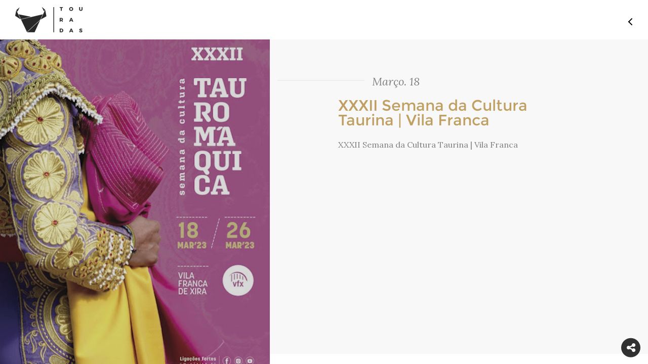

--- FILE ---
content_type: text/html; charset=UTF-8
request_url: https://touradas.pt/evento/xxxii-semana-da-cultura-taurina-vila-franca-2023-03-18
body_size: 4055
content:
<!DOCTYPE html>
<html lang="pt">
<head>
	<meta charset="utf-8">
	<title>Touradas</title>
		<meta itemscope itemtype="http://schema.org/Article" />
	<meta property="og:url" content="http://touradas.pt/evento/xxxii-semana-da-cultura-taurina-vila-franca-2023-03-18" />
	<meta property="og:title" content="XXXII Semana da Cultura Taurina | Vila Franca"/>
	<meta property="og:image" content="http://touradas.pt/docs/images/crop/20230314223214274259.jpg"/>
	<!--  falta a descrição -->
	<!--<meta property="og:description" content=""/>
	meta name="description" content=""/> -->
	<meta name="title" content="XXXII Semana da Cultura Taurina | Vila Franca"/>
	<link rel="image_src" href="http://touradas.pt/docs/images/crop/20230314223214274259.jpg"/>
	<!-- <meta name="viewport" content="width=device-width, height=device-height, initial-scale=1.0, user-scalable=0, minimum-scale=1.0, maximum-scale=1.0"> -->
	<meta name="viewport" content="width=device-width, initial-scale=1, maximum-scale=1, user-scalable=no">
	<link rel="stylesheet" href="/css/vendor/bootstrap.min.css">
	<link rel="stylesheet" href="/css/vendor/jasny-bootstrap.min.css">
	<link rel="stylesheet" href="/css/font-awesome.min.css">
	<link rel="stylesheet" href="/css/vendor/jquery-ui.min.css">
	<link rel="stylesheet" href="/css/vendor/normalize.css">
	<link rel="stylesheet" href="/css/main.css">
	<link href="https://fonts.googleapis.com/css?family=Lora:400,400i,700,700i" rel="stylesheet">
	<link rel="shortcut icon" href="/favicon.ico">
	<link href='https://fonts.googleapis.com/css?family=Montserrat:400,700' rel='stylesheet' type='text/css'>
	<link href='https://fonts.googleapis.com/css?family=Droid+Serif:400,400italic,700,700italic' rel='stylesheet' type='text/css'>
	<link rel="stylesheet" type="text/css" href="/css/evento.css">
	<script type="text/javascript" src="/js/vendor/jquery-1.11.2.min.js"></script>
	<script>
        var viewport = '';
        var retina = false;
        var currentArea = 'evento';
        var path = '/evento/xxxii-semana-da-cultura-taurina-vila-franca-2023-03-18';
	</script>
	<script type="text/javascript" src="/js/viewport.js"></script>

	<!-- Facebook Pixel Code -->
	<script>
	!function(f,b,e,v,n,t,s){if(f.fbq)return;n=f.fbq=function(){n.callMethod?
	n.callMethod.apply(n,arguments):n.queue.push(arguments)};if(!f._fbq)f._fbq=n;
	n.push=n;n.loaded=!0;n.version='2.0';n.queue=[];t=b.createElement(e);t.async=!0;
	t.src=v;s=b.getElementsByTagName(e)[0];s.parentNode.insertBefore(t,s)}(window,
	document,'script','https://connect.facebook.net/en_US/fbevents.js');

	fbq('init', '559833774201608');
	fbq('track', "PageView");</script>
	<noscript><img height="1" width="1" style="display:none"
	src="https://www.facebook.com/tr?id=559833774201608&ev=PageView&noscript=1"
	/></noscript>
	<!-- End Facebook Pixel Code -->
</head>

<body>
	<div id="hideAll"><div id="loading-image"></div></div>
	<header class="container-fluid">
		<div class='row'>
			<div class='col-xs-4 col-sm-6 col-md-6 col-lg-6 header-wrapper-center escuro'><a href='/'><div class='header-wrapper-center-menu-link-escuro'></div></a></div>			<div class="col-xs-8 col-sm-6 col-md-6 col-lg-6 header-wrapper-left">
				<div class='menu-icon-evento'>
					<span class="icon-top-line"></span>
					<span class="icon-bottom-line"></span>
				</div>
			</div>
		</div>
	</header>
	<nav class='menu-wrapper'>
		<div class='container-fluid'>
			<div class='row'>
				<div class='col-xs-6 col-sm-6 col-md-6 col-lg-6 close-menu'>
					Menu
				</div>
			</div>
			<div class='col-xs-12 col-sm-12 col-md-12 col-lg-12 navigation'>
				<div class='col-xs-12 col-sm-6 col-md-6 col-lg-6 menu-left'><ul id='menu-navigation-left'><li class='menu-option '><a href='/'><span></span>home<span class='menu-underline'></span></a></li><li class='menu-subs'><ul class='submenu'>tauromaquia<li class=''><a href='/tauromaquia/otouro'><span></span>O Touro<span class='menu-underline'></span></a></li><li class=''><a href='/tauromaquia/atourada'><span></span>A Tourada<span class='menu-underline'></span></a></li><li class=''><a href='/tauromaquia/intervenientes'><span></span>Os Intervenientes<span class='menu-underline'></span></a></li><li class=''><a href='/tauromaquia/historia'><span></span>História da Tauromaquia<span class='menu-underline'></span></a></li><li class=''><a href='/tauromaquia/cultura'><span></span>Touradas na Cultura<span class='menu-underline'></span></a></li><li class=''><a href='/tauromaquia/touradas-numeros'><span></span>Touradas em Números<span class='menu-underline'></span></a></li><li class=''><a href='/tauromaquia/aficionado'><span></span>Razões para ser Aficionado<span class='menu-underline'></span></a></li><li class=''><a href='/tauromaquia/mentiras'><span></span>Mentiras sobre as Touradas<span class='menu-underline'></span></a></li></ul></li><li class='menu-option '><a href='/noticias'><span></span>notícias<span class='menu-underline'></span></a></li><li class='menu-option '><a href='/agenda'><span></span>agenda<span class='menu-underline'></span></a></li></ul></div><div class='col-xs-12 col-sm-6 col-md-6 col-lg-6 menu-right'><ul id='menu-navigation-right'><li><ul class='submenu'>multimédia<li class='menu-option '><a href='/multimedia/imagens'><span></span>Imagens<span class='menu-underline'></span></a></li><li class='menu-option '><a href='/multimedia/videos'><span></span>Vídeos<span class='menu-underline'></span></a></li></ul></li><li class='menu-option '><a href='/loja'><span></span>loja<span class='menu-underline'></span></a></li><li class='menu-option '><a href='/votartauromaquia'><span></span>Votar Tauromaquia<span class='menu-underline'></span></a></li><li class='menu-option '><a href='/partilhaatuapaixao'><span></span>#partilhaatuapaixão<span class='menu-underline'></span></a></li></ul></div><div class='col-xs-12 col-sm-6 col-md-6 col-lg-6 menu-right'><ul id='menu-navigation-right'><li class='menu-option '><a href='http://touradas.loyty.pt/'><span></span>Cartão Aficionado<span class='menu-underline'></span></a></li><li class='menu-option '><a href='/diadatauromaquia'><span></span>dia da tauromaquia<span class='menu-underline'></span></a></li><li class='menu-option '><a href='/documentos'><span></span>documentos<span class='menu-underline'></span></a></li><li class='menu-option '><a href='/quemsomos'><span></span>Quem Somos<span class='menu-underline'></span></a></li></ul></div><div class='col-xs-12 col-sm-6 col-md-6 col-lg-6 menu-right'><ul id='menu-navigation-right'><li class='menu-option '><a href='/contactos'><span></span>contactos<span class='menu-underline'></span></a></li></ul>			</div>
		</div>
	</nav>
	<script>
		window.fbAsyncInit = function(){
			FB.init({
			    appId: '1153446928064488',
			    status: true,
			    xfbml: true,
			    version:'v2.7'
			}); 
		};
		(function(d, debug){
			var js, 
			id = 'facebook-jssdk', 
			ref = d.getElementsByTagName('script')[0];
		    if(d.getElementById(id)) {return;}
		    js = d.createElement('script'); 
		    js.id = id; 
		    js.async = true;js.src = "//connect.facebook.net/en_US/all" + (debug ? "/debug" : "") + ".js";
		    ref.parentNode.insertBefore(js, ref);
		}(document, /*debug*/ false));
		function postToFeed(title, desc, url, image){
			var obj = {
				method: 'feed',
				link: url, 
				picture: image,
				name: title,
				description: desc
			};
			function callback(response){}
			FB.ui(obj, callback);
		}
	</script><div class="container-fluid event-wrapper">
	<div class="row">
		<div class="col-xs-12 col-sm-12 col-md-12 col-lg-5 event-image-wrapper cover">
			<img class='img-responsive' src='/docs/images/crop/20230314223214274259.jpg' alt='semana da cultura vfx' >			<div class="curtain"></div>
		</div>
		<div class="col-xs-12 col-sm-12 col-md-12 col-lg-7 event-info-wrapper">
			<div class="row">
				<div class="col-xs-2 col-sm-2 col-md-2 col-lg-3 event-data-line">
					<span></span>
				</div>
				<div class="col-xs-10 col-sm-10 col-md-10 col-lg-9 event-date">
					<span class="date">Março. 18</span>
				</div>
			</div>
			<div class="container-fluid">
				<div class="event-info">
					<div class="info-title">
						XXXII Semana da Cultura Taurina | Vila Franca					</div>
					<div class="info-wrapper">
						<p>XXXII Semana da Cultura Taurina | Vila Franca</p>					</div>
				</div>
			</div>
		</div>
	</div>
</div>
<div class="social-wrapper">
	<div class='icones'>
		<div class='share-icon-mobile'><i class="fa fa-share-alt" aria-hidden="true"></i></div>
		<a rel="nofollow"  target="_blank" href="http://touradas.pt/evento/xxxii-semana-da-cultura-taurina-vila-franca-2023-03-18" data-image="http://touradas.pt/docs/images/crop/20230314223214274259.jpg" data-title="XXXII Semana da Cultura Taurina | Vila Franca" data-desc="" onclick="return false" class="btnShare"><div class='facebook-icon-mobile'><i class="fa fa-facebook" aria-hidden="true"></i></div></a>
		<a rel="nofollow" href="https://plus.google.com/share?url=http://touradas.pt/evento/xxxii-semana-da-cultura-taurina-vila-franca-2023-03-18" data-action="share" target="_blank"><div class='google-icon-mobile'><i class="fa fa-google-plus" aria-hidden="true"></i></div></a>
		<a rel="nofollow" href="https://twitter.com/intent/tweet?text=XXXII Semana da Cultura Taurina | Vila Franca&url=http://touradas.pt/evento/xxxii-semana-da-cultura-taurina-vila-franca-2023-03-18" target="_blank"><div class='twitter-icon-mobile'><i class="fa fa-twitter" aria-hidden="true"></i></div></a>
	</div>
</div>
<div class="popup-window">
	<div class="image-close-btn">
		<span class="one-line"></span>
		<span class="two-line"></span>
	</div>
	<div class="popup-image-wrapper">
		<div class="container">
			<div class="row">
				<div class="col-xs-12 col-sm-12 col-md-12 col-lg-12 popup-image">
					<div class="popup-title-wrapper"><span class="popup-title">Evento</span></div>
					<div class="image-wrapper">
					</div>
					<div class="title-wrapper">
						<span class="title"></span>
					</div>
				</div>
			</div>
		</div>
	</div>
</div>
<footer></footer>
<!--<script src ="/js/vendor/jquery.min.js"> </script>-->
<script src ="/js/vendor/jquery.Jcrop.min.js"> </script>
<script src="/js/vendor/jquery.mobile.custom.min.js"></script>
<script src="/js/vendor/modernizr-2.8.3-respond-1.4.2.min.js"></script>
<script src="/js/vendor/jquery-ui.min.js"></script>
<script src="/js/vendor/bootstrap.min.js"></script>
<script src="/js/main.js"></script>
<script>
 function getCookie(cname) {
   var name = cname + "=";
   var decodedCookie = decodeURIComponent(document.cookie);
   var ca = decodedCookie.split(';');
   for(var i = 0; i <ca.length; i++) {
     var c = ca[i];
     while (c.charAt(0) == ' ') {
       c = c.substring(1);
     }
     if (c.indexOf(name) == 0) {
       return c.substring(name.length, c.length);
     }
   }
   return "";
 }

 function setCookie(cname, cvalue, hours) {
   var d = new Date();
   d.setTime(d.getTime() + (hours*60*60*1000));
   var expires = "expires="+ d.toUTCString();
   document.cookie = cname + "=" + cvalue + ";" + expires + ";path=/";
 }

 jQuery(function($){

 	$(document).on('click', '.jconfirm .jconfirm-closeIcon', function(){

 		if( typeof cookieName != 'undefined' &&
 			cookieName.length &&
 			typeof cookieHours != 'undefined' &&
 			cookieHours.toString().length ){

 			setCookie(cookieName, '1', cookieHours);
 		}

 	});

	var cookieName  = 'popup_cartao_touradas';
	var cookieHours = 24;
  	var html = '<p> </p>';
	var forwardUrl = 'https://touradas.pt/cartaoaficionado/';

	// var content = '<a href="'+forwardUrl+'"><img src="cartao_site.jpg"></img></a>';
  if(html.length>10){
    	var content = '<div class="newsletter" style="text-align:center !important;padding-top:200px;min-height:400px;background-position:0px !important;;background-size:cover !important;height:100%;background-position: center 0px !important;background: url(/docs/images/main/2022082500122185161.jpg)">'+html+'</div>';
  }else{
	var content = '<a href="'+forwardUrl+'" style="background-position: center bottom !important;background-size:cover !important;background: url(/docs/images/main/2022082500122185161.jpg)"></a>';
  }
	var buttonText = 'Ir';
	var buttonText2 = 'OK';

	if(!getCookie(cookieName).length){

		setTimeout(function(){

			$.alert({
				backgroundDismiss: true,
				boxWidth: '300px',
				// boxWidth: '30%',
				buttons : {


					somethingElse : {
						text : buttonText,
						btnClass: 'confirm-btn',
						action : function(){

							setCookie(cookieName, '1', cookieHours);

							window.location.href = forwardUrl;
						}
					},
					somethingElse2 : {
						text : buttonText2,
						btnClass: 'jconfirm-closeIcon',
						action : function(){

						}
					}
				},
				cancel: function(){
					console.log('cancel');
					setCookie(cookieName, '1', cookieHours);
				},
				closeIcon: true,
				content: content,
				// title: title,
				title: '',
				useBootstrap : false,
				onContentReady : function(){

				}

			});

		},5000);

	}
});
</script>
<script type="text/javascript" src="/js/evento.js"></script>
<script>
  (function(i,s,o,g,r,a,m){i['GoogleAnalyticsObject']=r;i[r]=i[r]||function(){
  (i[r].q=i[r].q||[]).push(arguments)},i[r].l=1*new Date();a=s.createElement(o),
  m=s.getElementsByTagName(o)[0];a.async=1;a.src=g;m.parentNode.insertBefore(a,m)
  })(window,document,'script','https://www.google-analytics.com/analytics.js','ga');
  ga('create', 'UA-70326211-1', 'auto');
  ga('send', 'pageview');
</script>
</body>
</html>
<!-- SO PARA DIFERENCIA NO GIT -->

--- FILE ---
content_type: text/html; charset=UTF-8
request_url: https://touradas.pt/evento/xxxii-semana-da-cultura-taurina-vila-franca-2023-03-18
body_size: 4193
content:
<!DOCTYPE html>
<html lang="pt">
<head>
	<meta charset="utf-8">
	<title>Touradas</title>
		<meta itemscope itemtype="http://schema.org/Article" />
	<meta property="og:url" content="http://touradas.pt/evento/xxxii-semana-da-cultura-taurina-vila-franca-2023-03-18" />
	<meta property="og:title" content="XXXII Semana da Cultura Taurina | Vila Franca"/>
	<meta property="og:image" content="http://touradas.pt/docs/images/crop/20230314223214274259.jpg"/>
	<!--  falta a descrição -->
	<!--<meta property="og:description" content=""/>
	meta name="description" content=""/> -->
	<meta name="title" content="XXXII Semana da Cultura Taurina | Vila Franca"/>
	<link rel="image_src" href="http://touradas.pt/docs/images/crop/20230314223214274259.jpg"/>
	<!-- <meta name="viewport" content="width=device-width, height=device-height, initial-scale=1.0, user-scalable=0, minimum-scale=1.0, maximum-scale=1.0"> -->
	<meta name="viewport" content="width=device-width, initial-scale=1, maximum-scale=1, user-scalable=no">
	<link rel="stylesheet" href="/css/vendor/bootstrap.min.css">
	<link rel="stylesheet" href="/css/vendor/jasny-bootstrap.min.css">
	<link rel="stylesheet" href="/css/font-awesome.min.css">
	<link rel="stylesheet" href="/css/vendor/jquery-ui.min.css">
	<link rel="stylesheet" href="/css/vendor/normalize.css">
	<link rel="stylesheet" href="/css/main.css">
	<link href="https://fonts.googleapis.com/css?family=Lora:400,400i,700,700i" rel="stylesheet">
	<link rel="shortcut icon" href="/favicon.ico">
	<link href='https://fonts.googleapis.com/css?family=Montserrat:400,700' rel='stylesheet' type='text/css'>
	<link href='https://fonts.googleapis.com/css?family=Droid+Serif:400,400italic,700,700italic' rel='stylesheet' type='text/css'>
	<link rel="stylesheet" type="text/css" href="/css/evento.css">
	<script type="text/javascript" src="/js/vendor/jquery-1.11.2.min.js"></script>
	<script>
        var viewport = 'desktop';
        var retina = false;
        var currentArea = 'evento';
        var path = '/evento/xxxii-semana-da-cultura-taurina-vila-franca-2023-03-18';
	</script>
	<script type="text/javascript" src="/js/viewport.js"></script>

	<!-- Facebook Pixel Code -->
	<script>
	!function(f,b,e,v,n,t,s){if(f.fbq)return;n=f.fbq=function(){n.callMethod?
	n.callMethod.apply(n,arguments):n.queue.push(arguments)};if(!f._fbq)f._fbq=n;
	n.push=n;n.loaded=!0;n.version='2.0';n.queue=[];t=b.createElement(e);t.async=!0;
	t.src=v;s=b.getElementsByTagName(e)[0];s.parentNode.insertBefore(t,s)}(window,
	document,'script','https://connect.facebook.net/en_US/fbevents.js');

	fbq('init', '559833774201608');
	fbq('track', "PageView");</script>
	<noscript><img height="1" width="1" style="display:none"
	src="https://www.facebook.com/tr?id=559833774201608&ev=PageView&noscript=1"
	/></noscript>
	<!-- End Facebook Pixel Code -->
</head>

<body>
	<div id="hideAll"><div id="loading-image"></div></div>
	<header class="container-fluid">
		<div class='row'>
			<div class='col-xs-4 col-sm-6 col-md-6 col-lg-6 header-wrapper-center escuro'><a href='/'><div class='header-wrapper-center-menu-link-escuro'></div></a></div>			<div class="col-xs-8 col-sm-6 col-md-6 col-lg-6 header-wrapper-left">
				<div class='menu-icon-evento'>
					<span class="icon-top-line"></span>
					<span class="icon-bottom-line"></span>
				</div>
			</div>
		</div>
	</header>
	<nav class='menu-wrapper'>
		<div class='container-fluid'>
			<div class='row'>
				<div class='col-xs-6 col-sm-6 col-md-6 col-lg-6 close-menu'>
					Menu
				</div>
			</div>
			<div class='col-xs-12 col-sm-12 col-md-12 col-lg-12 navigation'>
				<div class='col-xs-12 col-sm-6 col-md-6 col-lg-6 menu-left'><ul id='menu-navigation-left'><li class='menu-option '><a href='/'><span></span>home<span class='menu-underline'></span></a></li><li class='menu-subs'><ul class='submenu'>tauromaquia<li class=''><a href='/tauromaquia/otouro'><span></span>O Touro<span class='menu-underline'></span></a></li><li class=''><a href='/tauromaquia/atourada'><span></span>A Tourada<span class='menu-underline'></span></a></li><li class=''><a href='/tauromaquia/intervenientes'><span></span>Os Intervenientes<span class='menu-underline'></span></a></li><li class=''><a href='/tauromaquia/historia'><span></span>História da Tauromaquia<span class='menu-underline'></span></a></li><li class=''><a href='/tauromaquia/cultura'><span></span>Touradas na Cultura<span class='menu-underline'></span></a></li><li class=''><a href='/tauromaquia/touradas-numeros'><span></span>Touradas em Números<span class='menu-underline'></span></a></li><li class=''><a href='/tauromaquia/aficionado'><span></span>Razões para ser Aficionado<span class='menu-underline'></span></a></li><li class=''><a href='/tauromaquia/mentiras'><span></span>Mentiras sobre as Touradas<span class='menu-underline'></span></a></li></ul></li><li class='menu-option '><a href='/noticias'><span></span>notícias<span class='menu-underline'></span></a></li><li class='menu-option '><a href='/agenda'><span></span>agenda<span class='menu-underline'></span></a></li></ul></div><div class='col-xs-12 col-sm-6 col-md-6 col-lg-6 menu-right'><ul id='menu-navigation-right'><li><ul class='submenu'>multimédia<li class='menu-option '><a href='/multimedia/imagens'><span></span>Imagens<span class='menu-underline'></span></a></li><li class='menu-option '><a href='/multimedia/videos'><span></span>Vídeos<span class='menu-underline'></span></a></li></ul></li><li class='menu-option '><a href='/loja'><span></span>loja<span class='menu-underline'></span></a></li><li class='menu-option '><a href='/votartauromaquia'><span></span>Votar Tauromaquia<span class='menu-underline'></span></a></li><li class='menu-option '><a href='/partilhaatuapaixao'><span></span>#partilhaatuapaixão<span class='menu-underline'></span></a></li></ul></div><div class='col-xs-12 col-sm-6 col-md-6 col-lg-6 menu-right'><ul id='menu-navigation-right'><li class='menu-option '><a href='http://touradas.loyty.pt/'><span></span>Cartão Aficionado<span class='menu-underline'></span></a></li><li class='menu-option '><a href='/diadatauromaquia'><span></span>dia da tauromaquia<span class='menu-underline'></span></a></li><li class='menu-option '><a href='/documentos'><span></span>documentos<span class='menu-underline'></span></a></li><li class='menu-option '><a href='/quemsomos'><span></span>Quem Somos<span class='menu-underline'></span></a></li></ul></div><div class='col-xs-12 col-sm-6 col-md-6 col-lg-6 menu-right'><ul id='menu-navigation-right'><li class='menu-option '><a href='/contactos'><span></span>contactos<span class='menu-underline'></span></a></li></ul>			</div>
		</div>
	</nav>
	<script>
		window.fbAsyncInit = function(){
			FB.init({
			    appId: '1153446928064488',
			    status: true,
			    xfbml: true,
			    version:'v2.7'
			}); 
		};
		(function(d, debug){
			var js, 
			id = 'facebook-jssdk', 
			ref = d.getElementsByTagName('script')[0];
		    if(d.getElementById(id)) {return;}
		    js = d.createElement('script'); 
		    js.id = id; 
		    js.async = true;js.src = "//connect.facebook.net/en_US/all" + (debug ? "/debug" : "") + ".js";
		    ref.parentNode.insertBefore(js, ref);
		}(document, /*debug*/ false));
		function postToFeed(title, desc, url, image){
			var obj = {
				method: 'feed',
				link: url, 
				picture: image,
				name: title,
				description: desc
			};
			function callback(response){}
			FB.ui(obj, callback);
		}
	</script><div class="container-fluid event-wrapper">
	<div class="row">
		<div class="col-xs-12 col-sm-12 col-md-12 col-lg-5 event-image-wrapper cover">
			<img class='img-responsive' src='/docs/images/crop/20230314223214274259.jpg' alt='semana da cultura vfx' >			<div class="curtain"></div>
		</div>
		<div class="col-xs-12 col-sm-12 col-md-12 col-lg-7 event-info-wrapper">
			<div class="row">
				<div class="col-xs-2 col-sm-2 col-md-2 col-lg-3 event-data-line">
					<span></span>
				</div>
				<div class="col-xs-10 col-sm-10 col-md-10 col-lg-9 event-date">
					<span class="date">Março. 18</span>
				</div>
			</div>
			<div class="container-fluid">
				<div class="event-info">
					<div class="info-title">
						XXXII Semana da Cultura Taurina | Vila Franca					</div>
					<div class="info-wrapper">
						<p>XXXII Semana da Cultura Taurina | Vila Franca</p>					</div>
				</div>
			</div>
		</div>
	</div>
</div>
<div class="social-wrapper">
	<div class='icones'>
		<div class='share-icon-mobile'><i class="fa fa-share-alt" aria-hidden="true"></i></div>
		<a rel="nofollow"  target="_blank" href="http://touradas.pt/evento/xxxii-semana-da-cultura-taurina-vila-franca-2023-03-18" data-image="http://touradas.pt/docs/images/crop/20230314223214274259.jpg" data-title="XXXII Semana da Cultura Taurina | Vila Franca" data-desc="" onclick="return false" class="btnShare"><div class='facebook-icon-mobile'><i class="fa fa-facebook" aria-hidden="true"></i></div></a>
		<a rel="nofollow" href="https://plus.google.com/share?url=http://touradas.pt/evento/xxxii-semana-da-cultura-taurina-vila-franca-2023-03-18" data-action="share" target="_blank"><div class='google-icon-mobile'><i class="fa fa-google-plus" aria-hidden="true"></i></div></a>
		<a rel="nofollow" href="https://twitter.com/intent/tweet?text=XXXII Semana da Cultura Taurina | Vila Franca&url=http://touradas.pt/evento/xxxii-semana-da-cultura-taurina-vila-franca-2023-03-18" target="_blank"><div class='twitter-icon-mobile'><i class="fa fa-twitter" aria-hidden="true"></i></div></a>
	</div>
</div>
<div class="popup-window">
	<div class="image-close-btn">
		<span class="one-line"></span>
		<span class="two-line"></span>
	</div>
	<div class="popup-image-wrapper">
		<div class="container">
			<div class="row">
				<div class="col-xs-12 col-sm-12 col-md-12 col-lg-12 popup-image">
					<div class="popup-title-wrapper"><span class="popup-title">Evento</span></div>
					<div class="image-wrapper">
					</div>
					<div class="title-wrapper">
						<span class="title"></span>
					</div>
				</div>
			</div>
		</div>
	</div>
</div>
<footer></footer>
<!--<script src ="/js/vendor/jquery.min.js"> </script>-->
<script src ="/js/vendor/jquery.Jcrop.min.js"> </script>
<script src="/js/vendor/jquery.mobile.custom.min.js"></script>
<script src="/js/vendor/modernizr-2.8.3-respond-1.4.2.min.js"></script>
<script src="/js/vendor/jquery-ui.min.js"></script>
<script src="/js/vendor/bootstrap.min.js"></script>
<script src="/js/main.js"></script>
<script>
 function getCookie(cname) {
   var name = cname + "=";
   var decodedCookie = decodeURIComponent(document.cookie);
   var ca = decodedCookie.split(';');
   for(var i = 0; i <ca.length; i++) {
     var c = ca[i];
     while (c.charAt(0) == ' ') {
       c = c.substring(1);
     }
     if (c.indexOf(name) == 0) {
       return c.substring(name.length, c.length);
     }
   }
   return "";
 }

 function setCookie(cname, cvalue, hours) {
   var d = new Date();
   d.setTime(d.getTime() + (hours*60*60*1000));
   var expires = "expires="+ d.toUTCString();
   document.cookie = cname + "=" + cvalue + ";" + expires + ";path=/";
 }

 jQuery(function($){

 	$(document).on('click', '.jconfirm .jconfirm-closeIcon', function(){

 		if( typeof cookieName != 'undefined' &&
 			cookieName.length &&
 			typeof cookieHours != 'undefined' &&
 			cookieHours.toString().length ){

 			setCookie(cookieName, '1', cookieHours);
 		}

 	});

	var cookieName  = 'popup_cartao_touradas';
	var cookieHours = 24;
  	var html = '<p><form id="subscribe-newsletter"><div class="label-wrapper">    <label id="subscribe">Subscreve a newsletter</label> </div>  <input type="email" name="email" id="email" placeholder="Inserir e-mail...">  <span class="btn_newsletter" style="display: inline-block;"><span class="newsletter-btn open"></span></span>  </form></p><p> </p>';
	var forwardUrl = 'https://www.touradas.pt';

	// var content = '<a href="'+forwardUrl+'"><img src="cartao_site.jpg"></img></a>';
  if(html.length>10){
    	var content = '<div class="newsletter" style="text-align:center !important;padding-top:200px;min-height:400px;background-position:0px !important;;background-size:cover !important;height:100%;background-position: center 0px !important;background: url(/docs/images/main/202011152138135511.jpg)">'+html+'</div>';
  }else{
	var content = '<a href="'+forwardUrl+'" style="background-position: center bottom !important;background-size:cover !important;background: url(/docs/images/main/202011152138135511.jpg)"></a>';
  }
	var buttonText = 'Ir';
	var buttonText2 = 'OK';

	if(!getCookie(cookieName).length){

		setTimeout(function(){

			$.alert({
				backgroundDismiss: true,
				boxWidth: '300px',
				// boxWidth: '30%',
				buttons : {


					somethingElse : {
						text : buttonText,
						btnClass: 'confirm-btn',
						action : function(){

							setCookie(cookieName, '1', cookieHours);

							window.location.href = forwardUrl;
						}
					},
					somethingElse2 : {
						text : buttonText2,
						btnClass: 'jconfirm-closeIcon',
						action : function(){

						}
					}
				},
				cancel: function(){
					console.log('cancel');
					setCookie(cookieName, '1', cookieHours);
				},
				closeIcon: true,
				content: content,
				// title: title,
				title: '',
				useBootstrap : false,
				onContentReady : function(){

				}

			});

		},5000);

	}
});
</script>
<script type="text/javascript" src="/js/evento.js"></script>
<script>
  (function(i,s,o,g,r,a,m){i['GoogleAnalyticsObject']=r;i[r]=i[r]||function(){
  (i[r].q=i[r].q||[]).push(arguments)},i[r].l=1*new Date();a=s.createElement(o),
  m=s.getElementsByTagName(o)[0];a.async=1;a.src=g;m.parentNode.insertBefore(a,m)
  })(window,document,'script','https://www.google-analytics.com/analytics.js','ga');
  ga('create', 'UA-70326211-1', 'auto');
  ga('send', 'pageview');
</script>
</body>
</html>
<!-- SO PARA DIFERENCIA NO GIT -->

--- FILE ---
content_type: text/plain
request_url: https://www.google-analytics.com/j/collect?v=1&_v=j102&a=889374430&t=pageview&_s=1&dl=https%3A%2F%2Ftouradas.pt%2Fevento%2Fxxxii-semana-da-cultura-taurina-vila-franca-2023-03-18&ul=en-us%40posix&dt=Touradas&sr=1280x720&vp=1280x720&_u=IEBAAEABAAAAACAAI~&jid=1307193194&gjid=272244178&cid=322213379.1769324809&tid=UA-70326211-1&_gid=1232331479.1769324809&_r=1&_slc=1&z=1874572038
body_size: -449
content:
2,cG-GB5DF2TBXL

--- FILE ---
content_type: application/javascript
request_url: https://touradas.pt/js/viewport.js
body_size: 889
content:
if (viewport == "") {
	var viewportWidth = $(window).width();
	var viewportString = "";
	var retinaTest = isRetina();
	//Adjust breakpoint values if necessary
	if (viewportWidth >= 1200) { //Desktop
		viewportString = "desktop";
	} else if (viewportWidth >= 768) { //Tablet
		viewportString = "tablet";
	} else { //Mobile
		viewportString = "mobile";
	}

	$.ajax({
        url: '/ajax/setViewport.php',
        type: "POST",
        data: {
            viewport:viewportString,
        	retina: retinaTest,
        },
        dataType: "json",
        beforeSend: function() {
		    
		},
        success: function (response) {
        	if (response.success) {
        		location.reload();
        	};
        },
        error: function() {

        }
    });
}

$(window).on('resize', function(){
	var viewportWidth = $(window).width();
	var viewportString = "";
	
	//Adjust breakpoint values if necessary
	if (viewportWidth >= 1200) { //Desktop
		viewportString = "desktop";
	} else if (viewportWidth >= 768) { //Tablet
		viewportString = "tablet";
	} else { //Mobile
		viewportString = "mobile";
	}
	if (viewport != viewportString) {
		viewport = viewportString;
		$.ajax({
	        url: '/ajax/setViewport.php',
	        type: "POST",
	        data: {
	            viewport:viewportString,
	            retina: isRetina(),
	        },
	        dataType: "json",
	    });
	    $("img").each(function(index){
	    	var path = $(this).attr("src").split("/");
	    	if (path[3] == "docs" && path[4] == "images") {
	    		var size = path[5].split("-");
	    		if (size[0] != "main" && size[0] != "source"){
		    		if (size.length == 1) { //estavamos no desktop sem retina
		    			size.push(viewportString);
		    			if (isRetina())size.push("retina");
		    		} else if (size.length == 2 && size[1] == "retina") { //estavamos no desktop com retina
		    			size[1] = viewportString;
		    			size.push("retina");
		    		} else if (size.length != 0){ //não estavamos no desktop
		    			if (viewportString != "desktop") {
		    				size[1] = viewportString;
		    				if (isRetina()) size[2] = "retina";
		    			} else {
		    				if (size.length == 3) {
		    					size.pop();
		    					if (isRetina()) {
		    						size[1] = "retina"
		    					} else {
		    						size.pop();
		    					}
		    				} else {
		    					size.pop();
		    				}
		    			}
		    		}
		    		path[5] = size.join("-");
		    		if (path[5].indexOf("-desktop")>=0) {
		    			path[5] = path[5].replace("-desktop", "");
		    		}
		    		$(this).attr("src", path.join("/"));
	    		}
	    	}
	    });
	}
});

function isRetina() {
    // return window.devicePixelRatio >= 2; caso seja para utilizar imagem retina descomentar
    return false;
}

--- FILE ---
content_type: application/javascript
request_url: https://touradas.pt/js/main.js
body_size: 1915
content:
$(window).load(function() {
    removeHideAll(false);
    if ($(window).width() < 992){
		$(".header-wrapper-center-menu").find("img").attr("src","/img/logo_responsive_claro.png");
	} else {
		$(".header-wrapper-center-menu").find("img").attr("src","/img/logo_responsive_claro.png");
	}
});
$(window).resize(function(){
	if ($(window).width() < 992){
		$(".header-wrapper-center-menu").find("img").attr("src","/img/logo_responsive_claro.png");
	} else {
		$(".header-wrapper-center-menu").find("img").attr("src","/img/logo_responsive_claro.png");
	}
})

$(function (){
	handleSearch();
	if ($("#homeCarousel").length > 0) carouselAddSwipeSupport($("#homeCarousel"));
	if ($("#otouroslide").length > 0) carouselAddSwipeSupport($("#otouroslide"));
	if ($("#touradaslide").length > 0) carouselAddSwipeSupport($("#touradaslide"));
	if ($("#intervenientesslide").length > 0) carouselAddSwipeSupport($("#intervenientesslide"));
	if ($("#historiaslide").length > 0) carouselAddSwipeSupport($("#historiaslide"));
	if ($("#culturaslide").length > 0) carouselAddSwipeSupport($("#culturaslide"));
	if ($("#numerosslide").length > 0) carouselAddSwipeSupport($("#numerosslide"));
	if ($("#aficionadoslide").length > 0) carouselAddSwipeSupport($("#aficionadoslide"));
	if ($("#mentirasslide").length > 0) carouselAddSwipeSupport($("#mentirasslide"));

	$("body").on("click", function(){
		if($(".error-text-wrapper").hasClass("open")) $(".error-text-wrapper").removeClass("open");
	})
	$(".menu-icon").on("click", function(){
		$(".current-area").text("");
	 	$(".current-area").text("menu");
		$(".menu-wrapper").show();
		$(".icon-top-line").addClass("open");
		$(".icon-center-line").addClass("open");
		$(".icon-bottom-line").addClass("open");
		$(this).addClass("open");
		setTimeout(function(){
			$(".menu-wrapper").addClass("open");
			$(".header-wrapper-center").css("visibility", "hidden");
			$(".menu-wrapper").css("overflow", "auto");
		},100)
		setTimeout(function(){
			$(".navigation").addClass("open");
			$(".menu-wrapper.open .search").show();
		}, 300)
	})
	$(".btn-form-wrapper").on("click", function(){
		$("#search-form").submit();
	})
	$(".close-icon.open").on("click", function(){
		$(".icon-top-line").removeClass("open");
		$(".icon-center-line").removeClass("open");
		$(".icon-bottom-line").removeClass("open");
		$(".header-wrapper-center").css("visibility", "visible");
		$(".header-wrapper-center").css("display", "block");
		$(".menu-wrapper").removeClass("open");
		$(".navigation").removeClass("open");
		$(".search").hide();
		$(".menu-wrapper").hide();
		$(".menu-wrapper").css("overflow", "hidden");
		$(this).removeClass("open");
		var path = window.location.pathname.split('/');
		var text = path[1];
		if( text == 'noticias'){
			var text = 'notícias';
		}
		if(text == 'multimedia'){
			var text = 'multimédia';
		}
		if(text == ''){
			var text = 'home';
		}
		$(".current-area").text("");
	 	$(".current-area").text(text);
	})
	if($(".search span.fa.fa-search").length > 0){
		$(".search-query span.fa.fa-search").hide();
		$(".search span.fa.fa-search").on("click", function(){
			$(".search-query").addClass("open");
			$(".header-wrapper-left").css("z-index","-1");
			document.getElementById("text-query").focus();
			setTimeout(function(){
				$(".search-query span.fa.fa-search").show();
			}, 50)
		})
	}
	$(".navigation").on("click", function(){
		if($(".search-query").hasClass("open")){
			$(".search-query").removeClass("open");
			$(".search-query img[alt='search_icon']").hide();
			$(".header-wrapper-left").css("z-index","1");
		}
		setTimeout(function(){
			$(".menu-icon").show();
		},50)
		if($(".error-text-wrapper").hasClass("open")) $(".error-text-wrapper").removeClass("open");
	})
	$(".share-icon").on("click", function(){
		if($(this).hasClass("open")){
			$(".facebook-icon").removeClass("open");
			$(".google-icon").removeClass("open");
			$(".twitter-icon").removeClass("open");
			setTimeout(function(){
				$(".facebook-icon i").css("display", "none");
				$(".google-icon i").css("display", "none");
				$(".twitter-icon i").css("display", "none");
				$(".share-icon i").removeClass("fa-times");
				$(".share-icon i").addClass("fa-share-alt");
			},500);
			$(this).removeClass("open");
			$(this).find("img").attr("src", "/img/social_network_share.png");

		} else {
			$(this).addClass("open");
			$(this).find("i").removeClass("fa-share-alt");
			$(this).find("i").addClass("fa-times");
			$(".facebook-icon").addClass("open");
			$(".facebook-icon i").css("display", "inline-block");
			$(".google-icon").addClass("open");
			$(".google-icon i").css("display", "inline-block");
			$(".twitter-icon").addClass("open");
			$(".twitter-icon i").css("display", "inline-block");
		}
	})
	$(".newsletter input#email").focus(function(){
		$(".newsletter .btn_newsletter").css("display", "inline-block");
	})
	$(".close-error-wrapper").on("click", function(){
		$(".error-text-wrapper").removeClass("open");
		$("#errortext").val("");
	})
	$(document).on("click",".btn_newsletter", function(e){
		e.stopPropagation();
		if ($(this).parent().find("input#email").val() != ""){
			var check = checkEmail($(this).parent().find("input#email").val());
			if(check){
				$.ajax({
		            url: '/ajax/contact.php',
		            type: "POST",
		            data: {
		            	email: $(".newsletter input#email").val(),
		            },
		            dataType: 'json',
		            success: function(response){
		                var $data = $(response);
		                if ($data[0].result){
		                	$(".newsletter input#email").val("");
		                	$(".error-text-wrapper").addClass("open");
		                    document.getElementById("error-text").focus();
		                    $("#error-text").val($data[0].result);
		                }else{
		                	$(".newsletter input#email").val("");
		                    var error = $data[0].error;
		                	$(".error-text-wrapper").addClass("open");
		                    document.getElementById("error-text").focus();
		                    $("#error-text").val(error);
		                }
		            },
		        })
			} else {
				error = "Introduza um email válido.";
				$(".error-text-wrapper").addClass("open");
	            document.getElementById("error-text").focus();
	            $("#error-text").val(error);
			}
		} else {
			error = "Introduza um email.";
			$(".error-text-wrapper").addClass("open");
            document.getElementById("error-text").focus();
            $("#error-text").val(error);
		}
		setTimeout(function(){
			$("#errortext").val("");
			$(".error-text-wrapper").removeClass("open");
		}, 5000)
	})
	$("header").on("click",function(e){
		e.stopPropagation();
	})

	$('.btnShare').click(function(){
	    elem = $(this);
    	postToFeed(elem.data('title'), elem.data('desc'), elem.prop('href'), elem.data('image'));
    });

});

function removeHideAll (transparent) {
    $("#hideAll").animate({
        opacity: "0",
        easing: "easeInOutQuad",
      }, {
        duration: 200,
        complete: function() {
            $("#hideAll").hide();
            if (transparent) {
                $("#hideAll").css("background-color", "");
            }
        }
    });
}
function checkEmail($email){
    var filter =  /^[a-zA-Z0-9._-]+@[a-zA-Z0-9.-]+\.[a-zA-Z]{2,4}$/;
    return filter.test($email);
}
function handleSearch(){
	$("#search-form").on("submit", function(e){
		e.preventDefault();
		var searchText = $("#text-query").val();
		window.location.href="/pesquisa/" + searchText;
	})
}
function carouselAddSwipeSupport(elem) {
	elem.swiperight(function() {

    	$(this).carousel('prev');

    });
   	elem.swipeleft(function() {

    	$(this).carousel('next');

   	});
}
